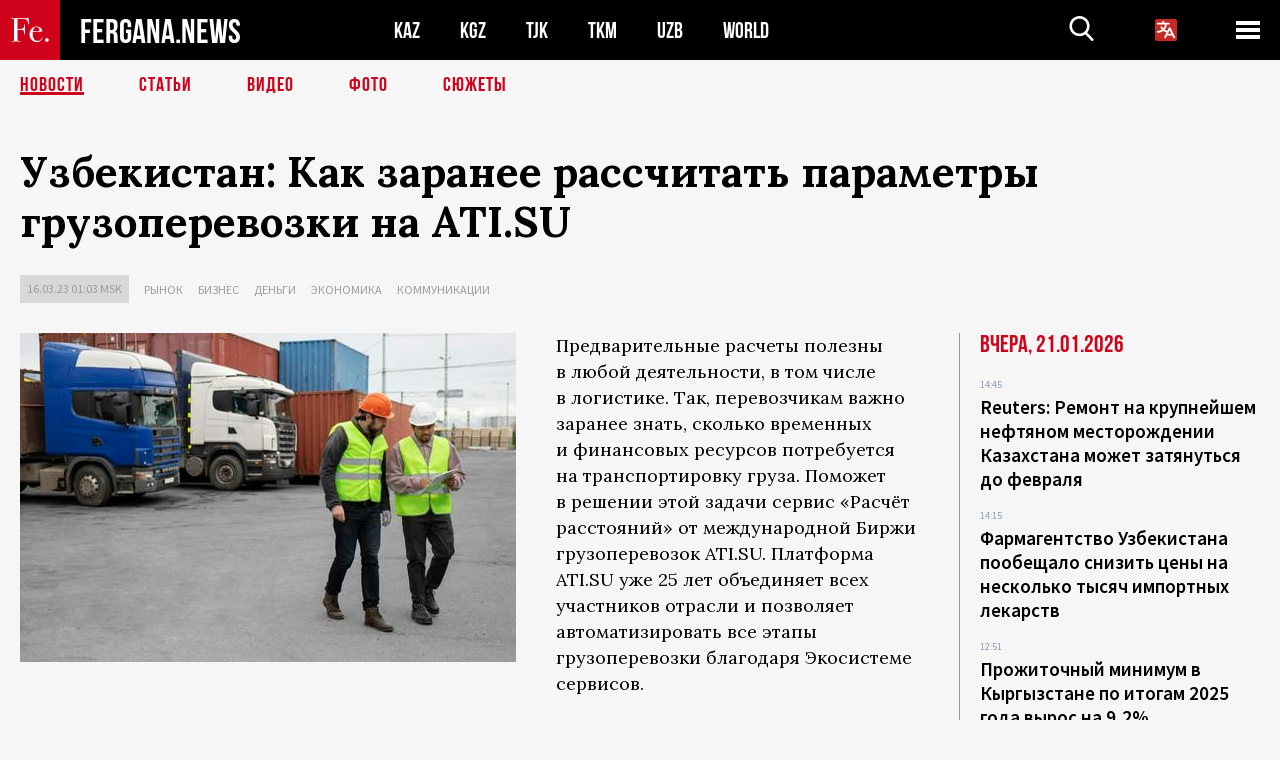

--- FILE ---
content_type: text/html; charset=utf-8
request_url: https://www.google.com/recaptcha/api2/aframe
body_size: 250
content:
<!DOCTYPE HTML><html><head><meta http-equiv="content-type" content="text/html; charset=UTF-8"></head><body><script nonce="nzfEP4jALEz0zjRH21hCYg">/** Anti-fraud and anti-abuse applications only. See google.com/recaptcha */ try{var clients={'sodar':'https://pagead2.googlesyndication.com/pagead/sodar?'};window.addEventListener("message",function(a){try{if(a.source===window.parent){var b=JSON.parse(a.data);var c=clients[b['id']];if(c){var d=document.createElement('img');d.src=c+b['params']+'&rc='+(localStorage.getItem("rc::a")?sessionStorage.getItem("rc::b"):"");window.document.body.appendChild(d);sessionStorage.setItem("rc::e",parseInt(sessionStorage.getItem("rc::e")||0)+1);localStorage.setItem("rc::h",'1769033340299');}}}catch(b){}});window.parent.postMessage("_grecaptcha_ready", "*");}catch(b){}</script></body></html>